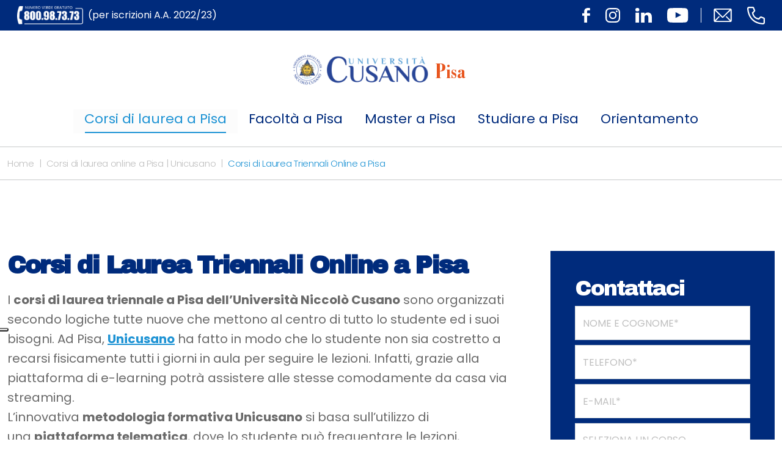

--- FILE ---
content_type: text/html; charset=UTF-8
request_url: https://pisa.unicusano.it/laurea-online/triennale/
body_size: 16654
content:
<!DOCTYPE html>
<html lang="it">
  <head>
    <meta charset="utf-8">
    <meta http-equiv="X-UA-Compatible" content="IE=edge">
    <meta name="viewport" content="width=device-width, initial-scale=1, shrink-to-fit=no">
    <link rel="shortcut icon" href="https://pisa.unicusano.it/wp-content/themes/unicusano-local/assets/img/favicon.png" type="image/x-icon">
    <meta name="google-site-verification" content="0hTEra9diILWyrOz0Md-bFh0maHLn3XaDQa0pq3hM1Y">
    <meta name="facebook-domain-verification" content="8y9rgwxrlwh07z1jarq7smgk0dur1t">
	  <!-- Google tag (gtag.js) GA4-->
<script async src="https://www.googletagmanager.com/gtag/js?id=G-5NDBR3N0H6" type="text/plain" class=" _iub_cs_activate" data-iub-purposes="4"></script>
<script>
  window.dataLayer = window.dataLayer || [];
  function gtag(){dataLayer.push(arguments);}
  gtag('js', new Date());

  gtag('config', 'G-5NDBR3N0H6');
</script>
    <!-- Global site tag (gtag.js) - Google Analytics -->
            			<script type="text/javascript" class="_iub_cs_skip">
				var _iub = _iub || {};
				_iub.csConfiguration = _iub.csConfiguration || {};
				_iub.csConfiguration.siteId = "2362305";
				_iub.csConfiguration.cookiePolicyId = "44380639";
							</script>
			<script class="_iub_cs_skip" src="https://cs.iubenda.com/autoblocking/2362305.js" fetchpriority="low"></script>
			<meta name="robots" content="index, follow, max-image-preview:large, max-snippet:-1, max-video-preview:-1">

	<!-- This site is optimized with the Yoast SEO plugin v26.7 - https://yoast.com/wordpress/plugins/seo/ -->
	<title>Laurea triennale online Pisa | Unicusano</title>
	<meta name="description" content="Scopri i corsi di laurea triennale online a Pisa organizzati da UniCusano. Scegli il percorso a te pi&ugrave; congeniale e segui le lezioni da casa.">
	<link rel="canonical" href="https://pisa.unicusano.it/laurea-online/triennale/">
	<meta property="og:locale" content="it_IT">
	<meta property="og:type" content="article">
	<meta property="og:title" content="Laurea triennale online Pisa | Unicusano">
	<meta property="og:description" content="Scopri i corsi di laurea triennale online a Pisa organizzati da UniCusano. Scegli il percorso a te pi&ugrave; congeniale e segui le lezioni da casa.">
	<meta property="og:url" content="https://pisa.unicusano.it/laurea-online/triennale/">
	<meta property="og:site_name" content="Blog ufficiale dell'Universit&agrave; Unicusano dedicato alla citt&agrave; di Pisa">
	<meta property="article:modified_time" content="2023-10-13T10:59:02+00:00">
	<meta name="twitter:card" content="summary_large_image">
	<meta name="twitter:label1" content="Tempo di lettura stimato">
	<meta name="twitter:data1" content="8 minuti">
	<script type="application/ld+json" class="yoast-schema-graph">{"@context":"https://schema.org","@graph":[{"@type":"WebPage","@id":"https://pisa.unicusano.it/laurea-online/triennale/","url":"https://pisa.unicusano.it/laurea-online/triennale/","name":"Laurea triennale online Pisa | Unicusano","isPartOf":{"@id":"https://pisa.unicusano.it/#website"},"datePublished":"2016-05-12T14:25:33+00:00","dateModified":"2023-10-13T10:59:02+00:00","description":"Scopri i corsi di laurea triennale online a Pisa organizzati da UniCusano. Scegli il percorso a te pi&#249; congeniale e segui le lezioni da casa.","breadcrumb":{"@id":"https://pisa.unicusano.it/laurea-online/triennale/#breadcrumb"},"inLanguage":"it-IT","potentialAction":[{"@type":"ReadAction","target":["https://pisa.unicusano.it/laurea-online/triennale/"]}]},{"@type":"BreadcrumbList","@id":"https://pisa.unicusano.it/laurea-online/triennale/#breadcrumb","itemListElement":[{"@type":"ListItem","position":1,"name":"Home","item":"https://pisa.unicusano.it/"},{"@type":"ListItem","position":2,"name":"Corsi di laurea online a Pisa | Unicusano","item":"https://pisa.unicusano.it/laurea-online/"},{"@type":"ListItem","position":3,"name":"Corsi di Laurea Triennali Online a Pisa"}]},{"@type":"WebSite","@id":"https://pisa.unicusano.it/#website","url":"https://pisa.unicusano.it/","name":"Blog ufficiale dell&#039;Universit&#224; Unicusano dedicato alla citt&#224; di Pisa","description":"","potentialAction":[{"@type":"SearchAction","target":{"@type":"EntryPoint","urlTemplate":"https://pisa.unicusano.it/?s={search_term_string}"},"query-input":{"@type":"PropertyValueSpecification","valueRequired":true,"valueName":"search_term_string"}}],"inLanguage":"it-IT"}]}</script>
	<!-- / Yoast SEO plugin. -->


<link rel="dns-prefetch" href="//cdn.iubenda.com">
<link rel="alternate" title="oEmbed (JSON)" type="application/json+oembed" href="https://pisa.unicusano.it/wp-json/oembed/1.0/embed?url=https%3A%2F%2Fpisa.unicusano.it%2Flaurea-online%2Ftriennale%2F">
<link rel="alternate" title="oEmbed (XML)" type="text/xml+oembed" href="https://pisa.unicusano.it/wp-json/oembed/1.0/embed?url=https%3A%2F%2Fpisa.unicusano.it%2Flaurea-online%2Ftriennale%2F&amp;format=xml">
<style id="wp-img-auto-sizes-contain-inline-css" type="text/css">
img:is([sizes=auto i],[sizes^="auto," i]){contain-intrinsic-size:3000px 1500px}
/*# sourceURL=wp-img-auto-sizes-contain-inline-css */
</style>
<style id="wp-emoji-styles-inline-css" type="text/css">

	img.wp-smiley, img.emoji {
		display: inline !important;
		border: none !important;
		box-shadow: none !important;
		height: 1em !important;
		width: 1em !important;
		margin: 0 0.07em !important;
		vertical-align: -0.1em !important;
		background: none !important;
		padding: 0 !important;
	}
/*# sourceURL=wp-emoji-styles-inline-css */
</style>
<style id="classic-theme-styles-inline-css" type="text/css">
/*! This file is auto-generated */
.wp-block-button__link{color:#fff;background-color:#32373c;border-radius:9999px;box-shadow:none;text-decoration:none;padding:calc(.667em + 2px) calc(1.333em + 2px);font-size:1.125em}.wp-block-file__button{background:#32373c;color:#fff;text-decoration:none}
/*# sourceURL=/wp-includes/css/classic-themes.min.css */
</style>
<link rel="stylesheet" id="contact-form-7-css" href="https://pisa.unicusano.it/wp-content/plugins/contact-form-7/includes/css/styles.css?ver=6.1.4" type="text/css" media="all">
<link rel="stylesheet" id="related-posts-by-taxonomy-css" href="https://pisa.unicusano.it/wp-content/plugins/related-posts-by-taxonomy/includes/assets/css/styles.css?ver=6.9" type="text/css" media="all">
<link rel="stylesheet" id="wpcf7-redirect-script-frontend-css" href="https://pisa.unicusano.it/wp-content/plugins/wpcf7-redirect/build/assets/frontend-script.css?ver=2c532d7e2be36f6af233" type="text/css" media="all">
<link rel="stylesheet" id="bootstrap_css-css" href="https://pisa.unicusano.it/wp-content/themes/unicusano-local/assets/styles/bootstrap.min.css?ver=5.1.3" type="text/css" media="all">
<link rel="stylesheet" id="mmenu-light-css-css" href="https://pisa.unicusano.it/wp-content/themes/unicusano-local/assets/styles/mmenu-light.css?ver=1.0.0" type="text/css" media="all">
<link rel="stylesheet" id="glide_core_css-css" href="https://pisa.unicusano.it/wp-content/themes/unicusano-local/assets/styles/glide.core.min.css?ver=1.0.0" type="text/css" media="all">
<link rel="stylesheet" id="glide_theme_css-css" href="https://pisa.unicusano.it/wp-content/themes/unicusano-local/assets/styles/glide.theme.min.css?ver=1.0.0" type="text/css" media="all">
<link rel="stylesheet" id="style_css-css" href="https://pisa.unicusano.it/wp-content/themes/unicusano-local/assets/styles/style.css" type="text/css" media="all">
<link rel="stylesheet" id="personal_css-css" href="https://pisa.unicusano.it/wp-content/themes/unicusano-local/assets/styles/personal.css" type="text/css" media="all">

<script type="text/javascript" class=" _iub_cs_skip" id="iubenda-head-inline-scripts-0">
/* <![CDATA[ */

var _iub = _iub || [];
_iub.csConfiguration = {"askConsentAtCookiePolicyUpdate":true,"cookiePolicyInOtherWindow":true,"floatingPreferencesButtonDisplay":"anchored-center-left","perPurposeConsent":true,"siteId":2362305,"cookiePolicyId":44380639,"lang":"it", "banner":{ "acceptButtonDisplay":true,"backgroundOverlay":true,"closeButtonRejects":true,"customizeButtonDisplay":true,"explicitWithdrawal":true,"fontSizeBody":"12px","fontSizeCloseButton":"12px","listPurposes":true,"logo":"https://roma.unicusano.it/wp-content/uploads/2022/04/logo-unicusano_negativo.png","position":"bottom","rejectButtonDisplay":true }};

//# sourceURL=iubenda-head-inline-scripts-0
/* ]]> */
</script>
<script type="text/javascript" charset="UTF-8" async="" class=" _iub_cs_skip" src="//cdn.iubenda.com/cs/iubenda_cs.js?ver=3.12.5" id="iubenda-head-scripts-1-js"></script>
<script type="text/javascript" src="https://pisa.unicusano.it/wp-includes/js/jquery/jquery.min.js?ver=3.7.1" id="jquery-core-js"></script>
<script type="text/javascript" src="https://pisa.unicusano.it/wp-includes/js/jquery/jquery-migrate.min.js?ver=3.4.1" id="jquery-migrate-js"></script>
<link rel="https://api.w.org/" href="https://pisa.unicusano.it/wp-json/">
<link rel="alternate" title="JSON" type="application/json" href="https://pisa.unicusano.it/wp-json/wp/v2/pages/91">
<link rel="EditURI" type="application/rsd+xml" title="RSD" href="https://pisa.unicusano.it/xmlrpc.php?rsd">
<meta name="generator" content="WordPress 6.9">
<link rel="shortlink" href="https://pisa.unicusano.it/?p=91">
<script>
  console.log('wp_is_mobile, controlloMobile, CloudFront Mobile Test');
  console.log('');
  console.log('');
  console.log('');

  var isMobile = "no";
</script>

      <link rel="preconnect" href="https://fonts.gstatic.com/" crossorigin>
<link rel="preload" href="https://pisa.unicusano.it/wp-content/themes/unicusano-local/assets/styles/all.min.css" as="style" onload="this.onload=null;this.rel='stylesheet'"> <noscript><link rel="stylesheet" href="https://pisa.unicusano.it/wp-content/themes/unicusano-local/assets/styles/all.min.css"></noscript>

  <style id="global-styles-inline-css" type="text/css">
:root{--wp--preset--aspect-ratio--square: 1;--wp--preset--aspect-ratio--4-3: 4/3;--wp--preset--aspect-ratio--3-4: 3/4;--wp--preset--aspect-ratio--3-2: 3/2;--wp--preset--aspect-ratio--2-3: 2/3;--wp--preset--aspect-ratio--16-9: 16/9;--wp--preset--aspect-ratio--9-16: 9/16;--wp--preset--color--black: #000000;--wp--preset--color--cyan-bluish-gray: #abb8c3;--wp--preset--color--white: #ffffff;--wp--preset--color--pale-pink: #f78da7;--wp--preset--color--vivid-red: #cf2e2e;--wp--preset--color--luminous-vivid-orange: #ff6900;--wp--preset--color--luminous-vivid-amber: #fcb900;--wp--preset--color--light-green-cyan: #7bdcb5;--wp--preset--color--vivid-green-cyan: #00d084;--wp--preset--color--pale-cyan-blue: #8ed1fc;--wp--preset--color--vivid-cyan-blue: #0693e3;--wp--preset--color--vivid-purple: #9b51e0;--wp--preset--gradient--vivid-cyan-blue-to-vivid-purple: linear-gradient(135deg,rgb(6,147,227) 0%,rgb(155,81,224) 100%);--wp--preset--gradient--light-green-cyan-to-vivid-green-cyan: linear-gradient(135deg,rgb(122,220,180) 0%,rgb(0,208,130) 100%);--wp--preset--gradient--luminous-vivid-amber-to-luminous-vivid-orange: linear-gradient(135deg,rgb(252,185,0) 0%,rgb(255,105,0) 100%);--wp--preset--gradient--luminous-vivid-orange-to-vivid-red: linear-gradient(135deg,rgb(255,105,0) 0%,rgb(207,46,46) 100%);--wp--preset--gradient--very-light-gray-to-cyan-bluish-gray: linear-gradient(135deg,rgb(238,238,238) 0%,rgb(169,184,195) 100%);--wp--preset--gradient--cool-to-warm-spectrum: linear-gradient(135deg,rgb(74,234,220) 0%,rgb(151,120,209) 20%,rgb(207,42,186) 40%,rgb(238,44,130) 60%,rgb(251,105,98) 80%,rgb(254,248,76) 100%);--wp--preset--gradient--blush-light-purple: linear-gradient(135deg,rgb(255,206,236) 0%,rgb(152,150,240) 100%);--wp--preset--gradient--blush-bordeaux: linear-gradient(135deg,rgb(254,205,165) 0%,rgb(254,45,45) 50%,rgb(107,0,62) 100%);--wp--preset--gradient--luminous-dusk: linear-gradient(135deg,rgb(255,203,112) 0%,rgb(199,81,192) 50%,rgb(65,88,208) 100%);--wp--preset--gradient--pale-ocean: linear-gradient(135deg,rgb(255,245,203) 0%,rgb(182,227,212) 50%,rgb(51,167,181) 100%);--wp--preset--gradient--electric-grass: linear-gradient(135deg,rgb(202,248,128) 0%,rgb(113,206,126) 100%);--wp--preset--gradient--midnight: linear-gradient(135deg,rgb(2,3,129) 0%,rgb(40,116,252) 100%);--wp--preset--font-size--small: 13px;--wp--preset--font-size--medium: 20px;--wp--preset--font-size--large: 36px;--wp--preset--font-size--x-large: 42px;--wp--preset--spacing--20: 0.44rem;--wp--preset--spacing--30: 0.67rem;--wp--preset--spacing--40: 1rem;--wp--preset--spacing--50: 1.5rem;--wp--preset--spacing--60: 2.25rem;--wp--preset--spacing--70: 3.38rem;--wp--preset--spacing--80: 5.06rem;--wp--preset--shadow--natural: 6px 6px 9px rgba(0, 0, 0, 0.2);--wp--preset--shadow--deep: 12px 12px 50px rgba(0, 0, 0, 0.4);--wp--preset--shadow--sharp: 6px 6px 0px rgba(0, 0, 0, 0.2);--wp--preset--shadow--outlined: 6px 6px 0px -3px rgb(255, 255, 255), 6px 6px rgb(0, 0, 0);--wp--preset--shadow--crisp: 6px 6px 0px rgb(0, 0, 0);}:where(.is-layout-flex){gap: 0.5em;}:where(.is-layout-grid){gap: 0.5em;}body .is-layout-flex{display: flex;}.is-layout-flex{flex-wrap: wrap;align-items: center;}.is-layout-flex > :is(*, div){margin: 0;}body .is-layout-grid{display: grid;}.is-layout-grid > :is(*, div){margin: 0;}:where(.wp-block-columns.is-layout-flex){gap: 2em;}:where(.wp-block-columns.is-layout-grid){gap: 2em;}:where(.wp-block-post-template.is-layout-flex){gap: 1.25em;}:where(.wp-block-post-template.is-layout-grid){gap: 1.25em;}.has-black-color{color: var(--wp--preset--color--black) !important;}.has-cyan-bluish-gray-color{color: var(--wp--preset--color--cyan-bluish-gray) !important;}.has-white-color{color: var(--wp--preset--color--white) !important;}.has-pale-pink-color{color: var(--wp--preset--color--pale-pink) !important;}.has-vivid-red-color{color: var(--wp--preset--color--vivid-red) !important;}.has-luminous-vivid-orange-color{color: var(--wp--preset--color--luminous-vivid-orange) !important;}.has-luminous-vivid-amber-color{color: var(--wp--preset--color--luminous-vivid-amber) !important;}.has-light-green-cyan-color{color: var(--wp--preset--color--light-green-cyan) !important;}.has-vivid-green-cyan-color{color: var(--wp--preset--color--vivid-green-cyan) !important;}.has-pale-cyan-blue-color{color: var(--wp--preset--color--pale-cyan-blue) !important;}.has-vivid-cyan-blue-color{color: var(--wp--preset--color--vivid-cyan-blue) !important;}.has-vivid-purple-color{color: var(--wp--preset--color--vivid-purple) !important;}.has-black-background-color{background-color: var(--wp--preset--color--black) !important;}.has-cyan-bluish-gray-background-color{background-color: var(--wp--preset--color--cyan-bluish-gray) !important;}.has-white-background-color{background-color: var(--wp--preset--color--white) !important;}.has-pale-pink-background-color{background-color: var(--wp--preset--color--pale-pink) !important;}.has-vivid-red-background-color{background-color: var(--wp--preset--color--vivid-red) !important;}.has-luminous-vivid-orange-background-color{background-color: var(--wp--preset--color--luminous-vivid-orange) !important;}.has-luminous-vivid-amber-background-color{background-color: var(--wp--preset--color--luminous-vivid-amber) !important;}.has-light-green-cyan-background-color{background-color: var(--wp--preset--color--light-green-cyan) !important;}.has-vivid-green-cyan-background-color{background-color: var(--wp--preset--color--vivid-green-cyan) !important;}.has-pale-cyan-blue-background-color{background-color: var(--wp--preset--color--pale-cyan-blue) !important;}.has-vivid-cyan-blue-background-color{background-color: var(--wp--preset--color--vivid-cyan-blue) !important;}.has-vivid-purple-background-color{background-color: var(--wp--preset--color--vivid-purple) !important;}.has-black-border-color{border-color: var(--wp--preset--color--black) !important;}.has-cyan-bluish-gray-border-color{border-color: var(--wp--preset--color--cyan-bluish-gray) !important;}.has-white-border-color{border-color: var(--wp--preset--color--white) !important;}.has-pale-pink-border-color{border-color: var(--wp--preset--color--pale-pink) !important;}.has-vivid-red-border-color{border-color: var(--wp--preset--color--vivid-red) !important;}.has-luminous-vivid-orange-border-color{border-color: var(--wp--preset--color--luminous-vivid-orange) !important;}.has-luminous-vivid-amber-border-color{border-color: var(--wp--preset--color--luminous-vivid-amber) !important;}.has-light-green-cyan-border-color{border-color: var(--wp--preset--color--light-green-cyan) !important;}.has-vivid-green-cyan-border-color{border-color: var(--wp--preset--color--vivid-green-cyan) !important;}.has-pale-cyan-blue-border-color{border-color: var(--wp--preset--color--pale-cyan-blue) !important;}.has-vivid-cyan-blue-border-color{border-color: var(--wp--preset--color--vivid-cyan-blue) !important;}.has-vivid-purple-border-color{border-color: var(--wp--preset--color--vivid-purple) !important;}.has-vivid-cyan-blue-to-vivid-purple-gradient-background{background: var(--wp--preset--gradient--vivid-cyan-blue-to-vivid-purple) !important;}.has-light-green-cyan-to-vivid-green-cyan-gradient-background{background: var(--wp--preset--gradient--light-green-cyan-to-vivid-green-cyan) !important;}.has-luminous-vivid-amber-to-luminous-vivid-orange-gradient-background{background: var(--wp--preset--gradient--luminous-vivid-amber-to-luminous-vivid-orange) !important;}.has-luminous-vivid-orange-to-vivid-red-gradient-background{background: var(--wp--preset--gradient--luminous-vivid-orange-to-vivid-red) !important;}.has-very-light-gray-to-cyan-bluish-gray-gradient-background{background: var(--wp--preset--gradient--very-light-gray-to-cyan-bluish-gray) !important;}.has-cool-to-warm-spectrum-gradient-background{background: var(--wp--preset--gradient--cool-to-warm-spectrum) !important;}.has-blush-light-purple-gradient-background{background: var(--wp--preset--gradient--blush-light-purple) !important;}.has-blush-bordeaux-gradient-background{background: var(--wp--preset--gradient--blush-bordeaux) !important;}.has-luminous-dusk-gradient-background{background: var(--wp--preset--gradient--luminous-dusk) !important;}.has-pale-ocean-gradient-background{background: var(--wp--preset--gradient--pale-ocean) !important;}.has-electric-grass-gradient-background{background: var(--wp--preset--gradient--electric-grass) !important;}.has-midnight-gradient-background{background: var(--wp--preset--gradient--midnight) !important;}.has-small-font-size{font-size: var(--wp--preset--font-size--small) !important;}.has-medium-font-size{font-size: var(--wp--preset--font-size--medium) !important;}.has-large-font-size{font-size: var(--wp--preset--font-size--large) !important;}.has-x-large-font-size{font-size: var(--wp--preset--font-size--x-large) !important;}
/*# sourceURL=global-styles-inline-css */
</style>
</head>
    <body class="unicusano page" id="page-91">
    <!-- Modal-->
    <div class="modal fade" id="modalSearch">
          <div class="modal-dialog modal-fullscreen modal-search">
            <div class="modal-content">
              <div class="modal-header">
                <button class="btn-close" type="button" data-bs-dismiss="modal" aria-label="Close"><i class="fa-solid fa-xmark cl-bright"></i></button>
              </div>
              <div class="modal-body">
                <div class="container h-100">
                  <div class="row h-100 align-items-center">
                    <div class="col-md-12">
                      <form method="get" action="https://pisa.unicusano.it/">
                      <input name="s" class="form-control form-search" type="text" placeholder="Cerca">
                      </form>
                    </div>
                  </div>
                </div>
              </div>
            </div>
          </div>
        </div>
         
        <!-- Header Index-->
        <header class="header" id="header">   
              <div class="header--topbar"> 
                <div class="header--topbar__container container">
<span class="header--topbar__title"><a href="tel:800987373"><img height="30" width="108" style="max-height:30px;margin-right:8px;" alt="numero verde unicusano" src="https://pisa.unicusano.it/wp-content/themes/unicusano-local/assets/img/numero-verde.png">(per iscrizioni A.A. 2022/23) </a></span>
                  <div class="header--topbar__links">
                                      <div class="header--topbar__social d-none d-md-flex">
<a class="header--topbar__btn" href="https://www.facebook.com/UniversitaNiccoloCusano/"><img src="https://pisa.unicusano.it/wp-content/themes/unicusano-local/assets/img/icn-facebook.svg" alt="icon"></a><a class="header--topbar__btn" href="https://www.instagram.com/unicusano"><img src="https://pisa.unicusano.it/wp-content/themes/unicusano-local/assets/img/icn-instagram.svg" alt="icon"></a><a class="header--topbar__btn" href="https://www.linkedin.com/school/2539786"><img src="https://pisa.unicusano.it/wp-content/themes/unicusano-local/assets/img/icn-linkedin.svg" alt="icon"></a><a class="header--topbar__btn" href="https://www.youtube.com/c/Niccol%C3%B2CusanoUniversit%C3%A0"><img src="https://pisa.unicusano.it/wp-content/themes/unicusano-local/assets/img/icn-youtube.svg" alt="icon"></a>
</div>
                                      <div class="header--topbar__contacts">
                      <a style="margin-left:0!important" class="header--topbar__btn" href="mailto:informazioni@unicusano.it"><img width="30" height="22" src="https://pisa.unicusano.it/wp-content/themes/unicusano-local/assets/img/icn-email-line.svg" alt="icon"></a><a class="header--topbar__btn" href="tel:800987373"><img width="29" height="29" src="https://pisa.unicusano.it/wp-content/themes/unicusano-local/assets/img/icn-phone-line.svg" alt="icon"></a>
                    </div>
                  </div>
                </div>
              </div>
              <!-- Navbar-->
                          <nav class="navbar navbar-expand navbar-light navbar--local">
    <div class="container flex-xl-column">

        <a class="navbar-brand" href="https://pisa.unicusano.it">
            <figure>
                <img src="https://pisa.unicusano.it/wp-content/uploads/2023/02/logo_unicusano.png" alt="logo">
                <span>Pisa</span>
            </figure>
        </a>


        <div class="navbar-mobile">
            <a class="mmenu__open navbar__hamburger" href="#navigation"><b></b><b></b><b></b></a>
</div>
        <!--button.navbar-toggler(type='button' data-bs-toggle='collapse' data-bs-target='#navbarNavDropdown' aria-controls='navbarNavDropdown' aria-expanded='false' aria-label='Toggle navigation')span.navbar-toggler-icon
        -->
        <!--.collapse.navbar-collapse#navbarNavDropdown-->
        <ul id="menu-header-menu" class="navbar-nav">
<li class="nav-item dropdown">
<a href="https://pisa.unicusano.it/laurea-online/" class="menu-item menu-item-type-post_type menu-item-object-page current-page-ancestor current-menu-ancestor current-menu-parent current-page-parent current_page_parent current_page_ancestor menu-item-has-children current-menu-ancestor nav-link">Corsi di laurea a Pisa</a><span class="nav-link dropdown-toggle" data-bs-toggle="dropdown" style="float: none;position:relative;display:block;padding-top: 15px;"></span>
<ul class="sub-menu dropdown-menu">
<li><a href="https://pisa.unicusano.it/laurea-online/triennale/" class="menu-item menu-item-type-post_type menu-item-object-page current-menu-item page_item page-item-91 current_page_item current-menu-item current-menu-item dropdown-item">Corsi di laurea triennale</a></li>
<li><a href="https://pisa.unicusano.it/laurea-online/magistrali/" class="menu-item menu-item-type-post_type menu-item-object-page dropdown-item">Corsi di laurea magistrale</a></li>
</ul>
</li>
<li class="nav-item dropdown">
<a href="https://pisa.unicusano.it/facolta/" class="menu-item menu-item-type-post_type menu-item-object-page menu-item-has-children nav-link">Facolt&agrave; a Pisa</a><span class="nav-link dropdown-toggle" data-bs-toggle="dropdown" style="float: none;position:relative;display:block;padding-top: 15px;"></span>
<ul class="sub-menu dropdown-menu">
<li class="nav-item dropdown">
<a href="https://pisa.unicusano.it/facolta/ingegneria/" class="menu-item menu-item-type-post_type menu-item-object-page menu-item-has-children dropdown-item">Facolt&agrave; di Ingegneria a Pisa</a><span class="nav-link dropdown-toggle" data-bs-toggle="dropdown" style="float: none;position:relative;display:block;padding-top: 15px;"></span>
	<ul class="sub-menu dropdown-menu">
<li><a href="https://pisa.unicusano.it/facolta/ingegneria/elettronica/" class="menu-item menu-item-type-post_type menu-item-object-page dropdown-item">Triennale Ingegneria elettronica</a></li>
<li><a href="https://pisa.unicusano.it/facolta/ingegneria/agroindustriale/" class="menu-item menu-item-type-post_type menu-item-object-page dropdown-item">Triennale Ingegneria agroindustriale</a></li>
<li><a href="https://pisa.unicusano.it/facolta/ingegneria/civile/" class="menu-item menu-item-type-post_type menu-item-object-page dropdown-item">Triennale Ingegneria civile</a></li>
<li><a href="https://pisa.unicusano.it/facolta/ingegneria/gestionale/" class="menu-item menu-item-type-post_type menu-item-object-page dropdown-item">Triennale Ingegneria gestionale</a></li>
<li><a href="https://pisa.unicusano.it/facolta/ingegneria/meccanica/" class="menu-item menu-item-type-post_type menu-item-object-page dropdown-item">Triennale Ingegneria meccanica</a></li>
<li><a href="https://pisa.unicusano.it/facolta/ingegneria/laurea-magistrale-ingegneria-meccanica/" class="menu-item menu-item-type-post_type menu-item-object-page dropdown-item">Magistrale Ingegneria meccanica</a></li>
<li><a href="https://pisa.unicusano.it/facolta/ingegneria/laurea-magistrale-ingegneria-civile/" class="menu-item menu-item-type-post_type menu-item-object-page dropdown-item">Magistrale Ingegneria civile</a></li>
<li><a href="https://pisa.unicusano.it/facolta/ingegneria/laurea-magistrale-ingegneria-elettronica/" class="menu-item menu-item-type-post_type menu-item-object-page dropdown-item">Magistrale Ingegneria elettronica</a></li>
	</ul>
</li>
<li class="nav-item dropdown">
<a href="https://pisa.unicusano.it/facolta/giurisprudenza/" class="menu-item menu-item-type-post_type menu-item-object-page menu-item-has-children dropdown-item">Facolt&agrave; di Giurisprudenza a Pisa</a><span class="nav-link dropdown-toggle" data-bs-toggle="dropdown" style="float: none;position:relative;display:block;padding-top: 15px;"></span>
	<ul class="sub-menu dropdown-menu">
<li><a href="https://pisa.unicusano.it/facolta/giurisprudenza/corso-laurea-giurisprudenza/" class="menu-item menu-item-type-post_type menu-item-object-page dropdown-item">Corso di laurea in giurisprudenza</a></li>
	</ul>
</li>
<li class="nav-item dropdown">
<a href="https://pisa.unicusano.it/facolta/economia/" class="menu-item menu-item-type-post_type menu-item-object-page menu-item-has-children dropdown-item">Facolt&agrave; di Economia a Pisa</a><span class="nav-link dropdown-toggle" data-bs-toggle="dropdown" style="float: none;position:relative;display:block;padding-top: 15px;"></span>
	<ul class="sub-menu dropdown-menu">
<li><a href="https://pisa.unicusano.it/facolta/economia/laurea-economia-aziendale/" class="menu-item menu-item-type-post_type menu-item-object-page dropdown-item">Triennale Economia Aziendale</a></li>
<li><a href="https://pisa.unicusano.it/facolta/economia/laurea-magistrale-scienze-economiche/" class="menu-item menu-item-type-post_type menu-item-object-page dropdown-item">Magistrale Scienze Economiche</a></li>
	</ul>
</li>
<li class="nav-item dropdown">
<a href="https://pisa.unicusano.it/facolta/psicologia/" class="menu-item menu-item-type-post_type menu-item-object-page menu-item-has-children dropdown-item">Facolt&agrave; di Psicologia a Pisa</a><span class="nav-link dropdown-toggle" data-bs-toggle="dropdown" style="float: none;position:relative;display:block;padding-top: 15px;"></span>
	<ul class="sub-menu dropdown-menu">
<li><a href="https://pisa.unicusano.it/facolta/psicologia/laurea-scienze-e-tecniche-psicologiche/" class="menu-item menu-item-type-post_type menu-item-object-page dropdown-item">Triennale in Scienze e Tecniche psicologiche</a></li>
<li><a href="https://pisa.unicusano.it/facolta/psicologia/laurea-magistrale/" class="menu-item menu-item-type-post_type menu-item-object-page dropdown-item">Magistrale in Psicologia</a></li>
	</ul>
</li>
<li class="nav-item dropdown">
<a href="https://pisa.unicusano.it/facolta/scienze-politiche/" class="menu-item menu-item-type-post_type menu-item-object-page menu-item-has-children dropdown-item">Facolt&agrave; di Scienze politiche a Pisa</a><span class="nav-link dropdown-toggle" data-bs-toggle="dropdown" style="float: none;position:relative;display:block;padding-top: 15px;"></span>
	<ul class="sub-menu dropdown-menu">
<li><a href="https://pisa.unicusano.it/facolta/scienze-politiche/laurea-triennale/" class="menu-item menu-item-type-post_type menu-item-object-page dropdown-item">Triennale in Scienze Politiche</a></li>
<li><a href="https://pisa.unicusano.it/facolta/scienze-politiche/laurea-magistrale/" class="menu-item menu-item-type-post_type menu-item-object-page dropdown-item">Magistrale in Scienze Politiche</a></li>
	</ul>
</li>
<li><a href="https://pisa.unicusano.it/facolta/scienze-educazione-laurea-scienze-formazione/" class="menu-item menu-item-type-post_type menu-item-object-page dropdown-item">Facolt&agrave; di Scienze della formazione a Pisa</a></li>
</ul>
</li>
<li class="nav-item dropdown">
<a href="https://pisa.unicusano.it/master-universitari/" class="menu-item menu-item-type-post_type menu-item-object-page menu-item-has-children nav-link">Master a Pisa</a><span class="nav-link dropdown-toggle" data-bs-toggle="dropdown" style="float: none;position:relative;display:block;padding-top: 15px;"></span>
<ul class="sub-menu dropdown-menu">
<li><a href="https://pisa.unicusano.it/master-universitari/economia/" class="menu-item menu-item-type-post_type menu-item-object-page dropdown-item">Master in economia e finanza Pisa</a></li>
<li><a href="https://pisa.unicusano.it/master-marketing/" class="menu-item menu-item-type-post_type menu-item-object-page dropdown-item">Master in marketing Pisa</a></li>
<li><a href="https://pisa.unicusano.it/master-universitari/ingegneria/" class="menu-item menu-item-type-post_type menu-item-object-page dropdown-item">Master in ingegneria Pisa</a></li>
<li><a href="https://pisa.unicusano.it/master-universitari/psicologia/" class="menu-item menu-item-type-post_type menu-item-object-page dropdown-item">Master in psicologia Pisa</a></li>
<li><a href="https://pisa.unicusano.it/giurisprudenza/" class="menu-item menu-item-type-post_type menu-item-object-page dropdown-item">Master in giurisprudenza Pisa</a></li>
<li><a href="https://pisa.unicusano.it/forze-dell-ordine/" class="menu-item menu-item-type-post_type menu-item-object-page dropdown-item">Master in forze dell&rsquo;ordine Pisa</a></li>
</ul>
</li>
<li class="nav-item"><a href="https://pisa.unicusano.it/studiare-a-pisa/" class="menu-item menu-item-type-taxonomy menu-item-object-category nav-link">Studiare a Pisa</a></li>
<li class="nav-item"><a href="https://pisa.unicusano.it/orientamento/" class="menu-item menu-item-type-post_type menu-item-object-page nav-link">Orientamento</a></li>
</ul>    </div>
</nav>

              <div class="login d-none">
                <div class="login__ctrl">
                  <button class="btn btn-link btn-close-modal" type="button"><img class="login__ctrl-icn" src="https://pisa.unicusano.it/wp-content/themes/unicusano-local/assets/img/icn-close-modal.svg" alt="close modal"></button>
                </div>
                                
<div class="wpcf7 no-js" id="wpcf7-f6-o1" lang="it-IT" dir="ltr" data-wpcf7-id="6">
<div class="screen-reader-response">
<p role="status" aria-live="polite" aria-atomic="true"></p> <ul></ul>
</div>
<form action="/laurea-online/triennale/#wpcf7-f6-o1" method="post" class="wpcf7-form init wpcf7-acceptance-as-validation" aria-label="Modulo di contatto" novalidate="novalidate" data-status="init">
<fieldset class="hidden-fields-container">
<input type="hidden" name="_wpcf7" value="6"><input type="hidden" name="_wpcf7_version" value="6.1.4"><input type="hidden" name="_wpcf7_locale" value="it_IT"><input type="hidden" name="_wpcf7_unit_tag" value="wpcf7-f6-o1"><input type="hidden" name="_wpcf7_container_post" value="0"><input type="hidden" name="_wpcf7_posted_data_hash" value=""><input type="hidden" name="_wpcf7dtx_version" value="5.0.4"><input type="hidden" name="_wpcf7_recaptcha_response" value="">
</fieldset>
<div class="mb-2">
	<p><span class="wpcf7-form-control-wrap" data-name="nome"><input size="40" maxlength="400" class="wpcf7-form-control wpcf7-text wpcf7-validates-as-required form-control" aria-required="true" aria-invalid="false" placeholder="nome e cognome*" value="" type="text" name="nome"></span>
	</p>
</div>
<div class="mb-2">
	<p><span class="wpcf7-form-control-wrap" data-name="telefono"><input size="40" maxlength="400" class="wpcf7-form-control wpcf7-text wpcf7-validates-as-required form-control" aria-required="true" aria-invalid="false" placeholder="telefono*" value="" type="text" name="telefono"></span>
	</p>
</div>
<div class="mb-2">
	<p><span class="wpcf7-form-control-wrap" data-name="email"><input size="40" maxlength="400" class="wpcf7-form-control wpcf7-email wpcf7-validates-as-required wpcf7-text wpcf7-validates-as-email form-control" aria-required="true" aria-invalid="false" placeholder="e-mail*" value="" type="email" name="email"></span>
	</p>
</div>
<div class="mb-2">
	<p><span class="wpcf7-form-control-wrap" data-name="corsodilaurea"><select class="wpcf7-form-control wpcf7-select wpcf7-validates-as-required form-control" aria-required="true" aria-invalid="false" name="corsodilaurea"><option value="">SELEZIONA UN CORSO</option>
<option value="Economia Aziendale e Management (Laurea Triennale L-18)">Economia Aziendale e Management (Laurea Triennale L-18)</option>
<option value="Scienze Economiche (Laurea Magistrale LM-56)">Scienze Economiche (Laurea Magistrale LM-56)</option>
<option value="Giurisprudenza (LMG/01)">Giurisprudenza (LMG/01)</option>
<option value="Scienze Politiche e relazioni internazionali (Laurea Triennale L-36)">Scienze Politiche e relazioni internazionali (Laurea Triennale L-36)</option>
<option value="Relazioni Internazionali (Laurea Magistrale LM-52)">Relazioni Internazionali (Laurea Magistrale LM-52)</option>
<option value="Scienze dell'Educazione e della Formazione - Educatore Servizi per l&rsquo;infanzia (Laurea Triennale L-19)">Scienze dell'Educazione e della Formazione - Educatore Servizi per l&rsquo;infanzia (Laurea Triennale L-19)</option>
<option value="Scienze dell'Educazione e della Formazione - Educatore Psico-Educativo e Sociale (Laurea Triennale L-19)">Scienze dell'Educazione e della Formazione - Educatore Psico-Educativo e Sociale (Laurea Triennale L-19)</option>
<option value="Scienze Pedagogiche - esperto e coordinatore dei Servizi educativi territoriali (Laurea Magistrale LM-85)">Scienze Pedagogiche - esperto e coordinatore dei Servizi educativi territoriali (Laurea Magistrale LM-85)</option>
<option value="Scienze Pedagogiche - eperto e coordinatore dei Servizi educativi per infanzia (Laurea Magistrale LM-85)">Scienze Pedagogiche - eperto e coordinatore dei Servizi educativi per infanzia (Laurea Magistrale LM-85)</option>
<option value="Ingegneria Civile - strutture (Laurea Triennale L-7)">Ingegneria Civile - strutture (Laurea Triennale L-7)</option>
<option value="Ingegneria Civile - edilizia (Laurea Triennale L-7)">Ingegneria Civile - edilizia (Laurea Triennale L-7)</option>
<option value="Ingegneria Civile - ambiente e sostenibilit&agrave; (Laurea Triennale L-7)">Ingegneria Civile - ambiente e sostenibilit&agrave; (Laurea Triennale L-7)</option>
<option value="Ingegneria Civile (Laurea Magistrale LM-23)">Ingegneria Civile (Laurea Magistrale LM-23)</option>
<option value="Ingegneria Ind. Biomedica (Laurea Triennale L-9)">Ingegneria Ind. Biomedica (Laurea Triennale L-9)</option>
<option value="Ingegneria Ind. Gestionale (Laurea Triennale L-9)">Ingegneria Ind. Gestionale (Laurea Triennale L-9)</option>
<option value="Ingegneria Ind. Agroindustriale (Laurea Triennale L-9)">Ingegneria Ind. Agroindustriale (Laurea Triennale L-9)</option>
<option value="Ingegneria Ind. Meccanica (Laurea Triennale L-9)">Ingegneria Ind. Meccanica (Laurea Triennale L-9)</option>
<option value="Ingegneria Ind. Elettronica (Laurea Triennale L-9)">Ingegneria Ind. Elettronica (Laurea Triennale L-9)</option>
<option value="Ingegneria Meccanica - progettazione (Laurea Magistrale LM-33)">Ingegneria Meccanica - progettazione (Laurea Magistrale LM-33)</option>
<option value="Ingegneria Meccanica - produzione e gestione (Laurea Magistrale LM-33)">Ingegneria Meccanica - produzione e gestione (Laurea Magistrale LM-33)</option>
<option value="Ingegneria Meccanica - automotive (Laurea Magistrale LM-33)">Ingegneria Meccanica - automotive (Laurea Magistrale LM-33)</option>
<option value="Ingegneria Elettronica (Laurea Magistrale LM-29)">Ingegneria Elettronica (Laurea Magistrale LM-29)</option>
<option value="Ingegneria Gestionale (Laurea Magistrale LM-31)">Ingegneria Gestionale (Laurea Magistrale LM-31)</option>
<option value="Ingegneria Informatica (Laurea Triennale L-8)">Ingegneria Informatica (Laurea Triennale L-8)</option>
<option value="Ingegneria Informatica - elettronica e telecomunicazioni (Laurea Triennale L-8)">Ingegneria Informatica - elettronica e telecomunicazioni (Laurea Triennale L-8)</option>
<option value="Ingegneria Informatica (Laurea Magistrale LM-32)">Ingegneria Informatica (Laurea Magistrale LM-32)</option>
<option value="Scienze e Tecniche Psicologiche (Laurea Triennale L-24)">Scienze e Tecniche Psicologiche (Laurea Triennale L-24)</option>
<option value="Psicologia clinica e della riabilitazione (Laurea Magistrale LM-51)">Psicologia clinica e della riabilitazione (Laurea Magistrale LM-51)</option>
<option value="Psicologia del lavoro e delle organizzazioni (Laurea Magistrale LM-51)">Psicologia del lavoro e delle organizzazioni (Laurea Magistrale LM-51)</option>
<option value="Psicologia dello sviluppo tipico e atipico (Laurea Magistrale LM-51)">Psicologia dello sviluppo tipico e atipico (Laurea Magistrale LM-51)</option>
<option value="Sociologia (Laurea Triennale L-40)">Sociologia (Laurea Triennale L-40)</option>
<option value="Sociologia (Laurea Magistrale LM-88)">Sociologia (Laurea Magistrale LM-88)</option>
<option value="Scienze della Comunicazione - industria dei giochi e gamification (Laurea Triennale L-20)">Scienze della Comunicazione - industria dei giochi e gamification (Laurea Triennale L-20)</option>
<option value="Scienze della Comunicazione - imprese e istituzioni (Laurea Triennale L-20)">Scienze della Comunicazione - imprese e istituzioni (Laurea Triennale L-20)</option>
<option value="Comunicazione Digitale - games industry management and creative direction (Laurea Magistrale LM-19)">Comunicazione Digitale - games industry management and creative direction (Laurea Magistrale LM-19)</option>
<option value="Comunicazione Digitale - cultural and social media (Laurea Magistrale LM-19)">Comunicazione Digitale - cultural and social media (Laurea Magistrale LM-19)</option>
<option value="Lettere (Laurea Triennale L-10)">Lettere (Laurea Triennale L-10)</option>
<option value="Lettere (Laurea Magistrale LM-14)">Lettere (Laurea Magistrale LM-14)</option>
<option value="Filosofia (Laurea Triennale L-05)">Filosofia (Laurea Triennale L-05)</option>
<option value="Filosofia (Laurea Magistrale LM-78)">Filosofia (Laurea Magistrale LM-78)</option>
<option value="Scienze Motorie (Laurea Triennale L-22)">Scienze Motorie (Laurea Triennale L-22)</option>
<option value="Scienza e Tecnica dello Sport (Laurea Magistrale LM-68)">Scienza e Tecnica dello Sport (Laurea Magistrale LM-68)</option></select></span>
	</p>
</div>
<div class="mb-2">
	<p><span class="wpcf7-form-control-wrap" data-name="messaggio"><textarea cols="40" rows="10" maxlength="2000" class="wpcf7-form-control wpcf7-textarea form-control" aria-invalid="false" placeholder="il tuo messaggio" name="messaggio"></textarea></span>
	</p>
</div>
<div class="mb-2">
	<div class="form-input tx-14">
		<p><span class="wpcf7-form-control-wrap" data-name="acceptance-885"><span class="wpcf7-form-control wpcf7-acceptance"><span class="wpcf7-list-item"><label><input type="checkbox" name="acceptance-885" value="1" class="cl-bright" aria-invalid="false"><span class="wpcf7-list-item-label">Accetto l'Informativa sulla Privacy Obbligatoria</span></label></span></span></span>
		</p>
	</div>
</div>
<div class="mb-2">
	<div class="form-input">
		<p><a href="https://www.unicusano.it/wp-content/uploads/Documenti/privacy/privacy_unicusano.pdf" target="_blank">Leggi la privacy obbligatoria</a>
		</p>
	</div>
</div>
<div class="mb-4">
	<p class="cl-bright tx-14 mb-4">Si autorizza il trattamento dei dati inseriti PER LE FINALIT&Agrave; INDICATE AL PUNTO 4 DELL'INFORMATIVA sopra indicata, ai sensi del REGOLAMENTO UE 2016/679 E del decreto legislativo 196/2003
	</p>
	<div class="form-input">
		<p><label class="radio-control"><br>
<input class="radio-control__input" type="radio" value="1" name="trattamento"><span class="radio-control__dot"></span><br>
</label><br>
<label class="form-check-label cl-bright tx-14">Si</label><br>
<label class="radio-control" style="margin-left:10px;"><br>
<input class="radio-control__input" type="radio" value="2" name="trattamento"><span class="radio-control__dot"></span><br>
</label><br>
<label class="form-check-label cl-bright tx-14">No</label>
		</p>
	</div>
	<p><span class="wpcf7-form-control-wrap" data-name="acceptance-692"><span class="wpcf7-form-control wpcf7-acceptance optional"><span class="wpcf7-list-item"><input type="checkbox" name="acceptance-692" value="1" class="hideCheckbox" aria-invalid="false"></span></span></span>
	</p>
</div>
<span class="wpcf7-form-control-wrap url" data-name="url"><input type="hidden" name="url" class="wpcf7-form-control wpcf7-hidden wpcf7dtx wpcf7dtx-hidden" aria-invalid="false" value="https://pisa.unicusano.it/laurea-online/triennale/"></span>
<span class="wpcf7-form-control-wrap provenienza" data-name="provenienza"><input type="hidden" name="provenienza" class="wpcf7-form-control wpcf7-hidden wpcf7dtx wpcf7dtx-hidden" aria-invalid="false"></span>
<span class="wpcf7-form-control-wrap ricerca" data-name="ricerca"><input type="hidden" name="ricerca" class="wpcf7-form-control wpcf7-hidden wpcf7dtx wpcf7dtx-hidden" aria-invalid="false"></span>
<div class="mb-2">
	<p><input class="wpcf7-form-control wpcf7-submit has-spinner btn btn-bright btn-send is-rounded w-100" type="submit" value="Invia">
	</p>
</div>
<style>
 .form-input, .form-input p {
 padding-bottom: 0.5rem;
 display: flex;
 align-items: center;
 }
 .wpcf7-acceptance input.hideCheckbox, input.hideReferer { display: none;}
</style>
<p><script>
 jQuery(".radio-control__input").on("click", function(){
 if(jQuery(this).val() == 1){
 jQuery(".wpcf7-acceptance input.hideCheckbox").trigger('click');
 }
 let checked = jQuery(".wpcf7-acceptance input.hideCheckbox:checked");
 console.log(checked);
 if(jQuery(this).val() == 2 && checked.length == 2){
 jQuery(".wpcf7-acceptance input.hideCheckbox").trigger('click');
 }
 });
</script>
</p>
<div class="wpcf7-response-output" aria-hidden="true"></div>
</form>
</div>
 
              </div>
              <div class="header__ctrl">
                              </div>
        </header>
      
  <main class="main">
      <hr>
      <div class="container">
        <nav aria-label="breadcrumb">
          <ol class="breadcrumb">
            <li class="breadcrumb-item"><a href="https://pisa.unicusano.it">Home</a></li>
                             <li class="breadcrumb-item"><a href="https://pisa.unicusano.it/laurea-online/">Corsi di laurea online a Pisa | Unicusano</a></li>
                          <li class="breadcrumb-item active" aria-current="page">Corsi di Laurea Triennali Online a Pisa</li>
          </ol>
        </nav>
      </div>
      <hr>
      <section class="section container">
        <div class="row">
          <div class="col-sm-6 col-md-7 col-lg-8">
            <div class="row mb-4 mb-md-5 mt-md-4">
              <div class="col-12 mb-4">
                <article class="card card--news-item py-0 w-100">
                                
                  <header class="headline text-start mt-md-5">
                                          <h1 class="headline__title mb-3">Corsi di Laurea Triennali Online a Pisa</h1>
                  </header>
                  <div class="tx-default">
                     <p>I&nbsp;<strong>corsi di laurea triennale a Pisa dell&rsquo;Universit&agrave; Niccol&ograve; Cusano</strong>&nbsp;sono organizzati secondo logiche tutte nuove che mettono al centro di tutto lo studente ed i suoi bisogni.&nbsp;Ad Pisa, <a href="http://unicusano.it/"><strong>Unicusano</strong></a>&nbsp;ha fatto in modo che lo studente non sia costretto a recarsi fisicamente tutti i giorni in aula per seguire le lezioni. Infatti, grazie alla piattaforma di e-learning potr&agrave; assistere alle stesse comodamente da casa via streaming.</p>
<p>L&rsquo;innovativa&nbsp;<strong>metodologia formativa Unicusano</strong>&nbsp;si basa sull&rsquo;utilizzo di una&nbsp;<strong>piattaforma telematica</strong>, dove lo studente pu&ograve; frequentare le lezioni, svolgere test di autoverifica e interagire con docenti e colleghi di corso.</p>
<p>In questo modo &egrave; possibile laurearsi direttamente a Pisa senza vincoli di tempo e di orario.&nbsp;Riducendo gli spostamenti casa-ateneo si d&agrave; evidentemente pi&ugrave; tempo ad ogni iscritto per lo studio o in generale per i propri impegni personali; inoltre l&rsquo;assenza di orari specifici per le lezioni fa s&igrave; che proprio le lauree triennali a Pisa di Unicusano siano diventate un punto di riferimento importante per quella particolare fetta di studenti composta da ragazzi che studiano e lavorano allo stesso tempo.</p>
<p>Questi ultimi infatti, grazie all&rsquo;assenza di qualsiasi obbligo di frequenza, grazie alle video-lezioni sempre disponibili e alla possibilit&agrave; di accedere per via telematica anche ai tutor ed a tutti i servizi amministrativi offerti dall&rsquo;universit&agrave;, possono organizzare con maggior elasticit&agrave; la propria giornata, riservando magari le ore diurne all&rsquo;impiego e quelle serali ed i&nbsp; weekend allo studio.&nbsp;La presenza fisica in ateneo &egrave; richiesta allo studente solo in occasione degli esami e della prova di laurea finale a conclusione del proprio percorso di studi triennale.</p>
<h2 class="content__title--h2 mb-2 mt-4"><strong>Laurea triennale a Pisa Unicusano: i percorsi formativi</strong></h2>
<p>Unicusano ha all&rsquo;attivo diversi corsi triennali di laurea a Pisa, divisi in ben&nbsp;<strong>sei aree didattiche</strong>. La vasta scelta e la qualit&agrave; della formazione, studiata dai massimi esperti del settore e allineata ai bisogni del mercato del lavoro, permette allo studente di formarsi ed essere pronto per l&rsquo;ingresso nel mondo professionale.</p>
<p>I corsi di laurea triennale e i corsi di laurea magistrale disponibili a Pisa sono:</p>
<ul>
<li>Corso di Laurea in Ingegneria Civile (L-7) &ndash; curriculum Strutture</li>
<li>Corso di Laurea in Ingegneria Civile (L-7) &ndash; curriculum Edilizia</li>
<li>Corso di Laurea Magistrale in Ingegneria Civile (LM-23)</li>
<li>Corso di Laurea in Ingegneria Industriale (L-9) &ndash; curriculum Agroindustriale</li>
<li>Corso di Laurea in Ingegneria Industriale (L-9) &ndash; curriculum Biomedico</li>
<li>Corso di Laurea in Ingegneria Industriale (L-9) &ndash; curriculum Gestionale</li>
<li>Corso di Laurea in Ingegneria Industriale (L-9) &ndash; curriculum Elettronico</li>
<li>Corso di Laurea in Ingegneria Industriale (L-9) &ndash; curriculum Meccanico</li>
<li>Corso di Laurea Magistrale in Ingegneria Elettronica (LM-29)</li>
<li>Corso di Laurea Magistrale in Ingegneria Meccanica (LM-33) &ndash; curriculum Produzione e Gestione</li>
<li>Corso di Laurea Magistrale in Ingegneria Meccanica (LM-33) &ndash; curriculum Automotive</li>
<li>Corso di Laurea Magistrale in Ingegneria Meccanica (LM-33) &ndash; curriculum Progettazione</li>
<li>Corso di Studi Magistrale in Giurisprudenza</li>
<li>Corso di Laurea in Economia aziendale e Management (L-18)</li>
<li>Corso di Laurea Magistrale in Scienze economiche (LM-56)- curriculum Mercati globali e innovazione digitale</li>
<li>Corso di Laurea Magistrale in Scienze economiche (LM-56) &ndash; curriculum Gestione e professioni d&rsquo;impresa</li>
<li>Corso di Laurea in Psicologia, Scienze e Tecniche psicologiche (L-24)</li>
<li>Corso di Laurea Magistrale in Psicologia (LM-51) &ndash; curriculum Psicologia clinica e della Riabilitazione</li>
<li>Corso di Laurea Magistrale in Psicologia (LM-51) &ndash; curriculum Psicologia del Lavoro e delle Organizzazioni</li>
<li>Corso di laurea triennale in Scienze Politiche e delle Relazioni Internazionali</li>
<li>corso di laurea magistrale in Scienze Politiche</li>
<li>Corso di laurea in Scienze dell&rsquo;Educazione e della Formazione</li>
</ul>
<h2 class="content__title--h2 mb-2 mt-4">I corsi del Percorso Eccellenza</h2>
<p>Unicusano ha lanciato a Pisa il Percorso Eccellenza, una vera e propria rivoluzione nel campo della formazione.</p>
<p>I Corsi di Laurea del Percorso Eccellenza si distinguono per due aspetti fondamentali: la presenza di un mentore dedicato e la possibilit&agrave; di sostenere gli esami sotto forma di esoneri.</p>
<p>Ma vediamo insieme come funziona il Percorso Eccellenza e quali sono i Corsi di Laurea relativi a questa nuova modalit&agrave;.</p>
<h2 class="content__title--h2 mb-2 mt-4">Percorso Eccellenza: cos&rsquo;&egrave; e come funziona</h2>
<p>Il Percorso Eccellenza &egrave; un nuovo approccio alla didattica, che si propone di affiancare lo studente per tutto il periodo della sua formazione, attraverso un supporto costante e individuale.&nbsp; Tutto ci&ograve; &egrave; possibile attraverso la figura di un mentore, un ricercatore dedicato specificatamente ad ogni studente. Il mentore ti assister&agrave; in tutto ci&ograve; che riguarda la pianificazione dello studio e la preparazione degli esami.</p>
<p>Inoltre, i singoli esami vengono affrontati passo dopo passo, attraverso lo svolgimento di prove intermedie.</p>
<h2 class="content__title--h2 mb-2 mt-4">I vantaggi del Percorso Eccellenza</h2>
<p>Il Percorso Eccellenza nasce per garantire agli studenti la conclusione degli studi senza ritardi, massimizzando l&rsquo;apprendimento.</p>
<p>Il mentore ha il compito di affiancare lo studente durante tutta la durata del corso di laurea, sia esso magistrale che triennale. Questo supporto migliora la gestione del tempo, ottimizza le energie investite nel progetto universitario e facilita una maggiore comprensione delle materie trattate.</p>
<p>Accanto alla modalit&agrave; del Percorso Eccellenza, Unicusano offre anche la possibilit&agrave; di accedere alla didattica attraverso la metodologia telematica. Tale metodologia consente di fruire delle lezioni comodamente online, accedendo ad una piattaforma di e-learning attiva 24 ore su 24, 7 giorni su 7.</p>
<p>Il Percorso Eccellenza &egrave; previsto solo per alcuni tra i numerosi corsi di laurea: ecco quali sono.</p>
<h3 class="content__title--h3 mb-1 mt-3">Corso di laurea triennale in comunicazione digitale e social media</h3>
<p>Il&nbsp; corso si propone di fornire una conoscenza interdisciplinare, teorico-pratica relativa all&rsquo;analisi e progettazione di soluzioni ai problemi delle dinamiche sociali attraverso l&rsquo;utilizzo della comunicazione digitale e dei social media. Il percorso di studi &egrave; perfetto per acquisire tutte le skills di base che servono per lavorare nel mondo della comunicazione digitale, nel settore pubblico o privato.</p>
<h3 class="content__title--h3 mb-1 mt-3">Corso magistrale di laurea magistrale in comunicazione digitale</h3>
<p>Il&nbsp; corso rappresenta la naturale prosecuzione della laurea triennale nella materia analoga. Il corso fornisce tutte le competenze utili per lavorare nel settore digitale e specializzarti nelle diverse professioni afferenti a questo settore, come content manager, social media manager, data manager e copywriter pubblicitario.</p>
<h3 class="content__title--h3 mb-1 mt-3">Corso di laurea triennale in Scienze Motorie</h3>
<p>Il&nbsp; corso vuole trasmettere agli studenti le conoscenze fondamentali relative agli aspetti biologici e fisiologici dell&rsquo;esercizio fisico, unitamente alle basi psico-pedagogiche e sociali dell&rsquo;educazione motoria e agli aspetti giuridici relativi. Il corso &egrave; la base per intraprendere una professione nel campo.</p>
<h3 class="content__title--h3 mb-1 mt-3">Laurea magistrale in Scienze Motorie</h3>
<p>La&nbsp; laurea rappresenta la naturale prosecuzione di un percorso triennale e mira a fornire tutte le competenze che ti servono per perfezionarti in questo campo. Il corso punta a fornire approfondite competenze biomediche, psicopedagogiche, sociali e giuridiche unitamente a conoscenze avanzate delle metodologie di allenamento delle principali categorie di sport.</p>
<h3 class="content__title--h3 mb-1 mt-3">Triennale in Ingegneria Informatica</h3>
<p>La laurea&nbsp; &egrave; il primo passo per ricevere una formazione verticale nell&rsquo;ingegneria dell&rsquo;informazione. Grazie agli insegnamenti previsti dal Corso, potrai lavorare sia in ambito industriale e manifatturiero, sia per l&rsquo;esercizio di sistemi e infrastrutture hardware o software per la fornitura di servizi nell&rsquo;area ICT (Information and Communication Technology).</p>
<h3 class="content__title--h3 mb-1 mt-3">Corso di laurea triennale in Ingegneria Elettronica</h3>
<p>Anche il&nbsp; promuove una formazione altamente professionalizzante, ma con un focus sull&rsquo;elettronica e tutte le materie affini. Le discipline studiate nel percorso forniscono agli studenti conoscenze teoriche e pratiche nel campo dell&rsquo;elettronica, riuscendo ad affrontare al meglio problemi anche di natura complessa.</p>
<h3 class="content__title--h3 mb-1 mt-3">Corso di&nbsp;laurea magistrale in ingegneria informatica</h3>
<p>In modalit&agrave; Percorso Eccellenza viene erogato anche il corso. Tale corso ha lo scopo di offrire allo studente specifiche conoscenze e reali competenze per lo sviluppo, la gestione e il controllo di prodotti, sistemi, processi e servizi complessi nell&rsquo;ambito dell&rsquo;informatica.</p>
<h3 class="content__title--h3 mb-1 mt-3">Laurea triennale in Sociologia</h3>
<p>Il corso di&nbsp; fornisce le basi per conoscere il funzionamento e i metodi di analisi delle problematiche interne al gruppo sociale e come esse possono essere affrontate e risorse tramite gli strumenti delle discipline sociologiche.</p>
<h3 class="content__title--h3 mb-1 mt-3"><strong>Corso di&nbsp;laurea magistrale in Sociologia&nbsp; </strong></h3>
<p>Il corso, di durata biennale, vuole formare gli studenti nello sviluppo di capacit&agrave; di analisi dei fenomeni sociali in una chiave interdisciplinare, con una specifica attenzione ai processi demografici, e alle relazioni interculturali, senza trascurare l&rsquo;acquisizione delle altre competenze necessarie alla ricerca sociale fra cui le conoscenze statistiche, psicologiche e giuridiche.</p>
<p>Per iscriverti a un corso oppure o per richiedere ulteriori informazioni sul Percorso Eccellenza, compila il form o chiama il numero verde 800.98.73.73.</p>
<p><strong>&nbsp;</strong></p>
<p><strong>&nbsp;</strong></p>
                  </div>
                </article>
              </div>
            </div>
          </div>
          <div class="col-sm-6 col-md-5 col-lg-4 ps-md-5 d-none d-sm-block">
                <!-- Login-->
<style>
    html{
        scroll-padding-top: 320px;
    } 
    
</style>



<!-- Login-->
<span id="contatto_sidebar"></span>
<div class="login login--sidebar">
    <h2 class="login__header">Contattaci</h2>
    <div class="login__body login__body--sidebar">
        
<div class="wpcf7 no-js" id="wpcf7-f6-p91-o2" lang="it-IT" dir="ltr" data-wpcf7-id="6">
<div class="screen-reader-response">
<p role="status" aria-live="polite" aria-atomic="true"></p> <ul></ul>
</div>
<form action="/laurea-online/triennale/#wpcf7-f6-p91-o2" method="post" class="wpcf7-form init wpcf7-acceptance-as-validation" aria-label="Modulo di contatto" novalidate="novalidate" data-status="init">
<fieldset class="hidden-fields-container">
<input type="hidden" name="_wpcf7" value="6"><input type="hidden" name="_wpcf7_version" value="6.1.4"><input type="hidden" name="_wpcf7_locale" value="it_IT"><input type="hidden" name="_wpcf7_unit_tag" value="wpcf7-f6-p91-o2"><input type="hidden" name="_wpcf7_container_post" value="91"><input type="hidden" name="_wpcf7_posted_data_hash" value=""><input type="hidden" name="_wpcf7dtx_version" value="5.0.4"><input type="hidden" name="_wpcf7_recaptcha_response" value="">
</fieldset>
<div class="mb-2">
	<p><span class="wpcf7-form-control-wrap" data-name="nome"><input size="40" maxlength="400" class="wpcf7-form-control wpcf7-text wpcf7-validates-as-required form-control" aria-required="true" aria-invalid="false" placeholder="nome e cognome*" value="" type="text" name="nome"></span>
	</p>
</div>
<div class="mb-2">
	<p><span class="wpcf7-form-control-wrap" data-name="telefono"><input size="40" maxlength="400" class="wpcf7-form-control wpcf7-text wpcf7-validates-as-required form-control" aria-required="true" aria-invalid="false" placeholder="telefono*" value="" type="text" name="telefono"></span>
	</p>
</div>
<div class="mb-2">
	<p><span class="wpcf7-form-control-wrap" data-name="email"><input size="40" maxlength="400" class="wpcf7-form-control wpcf7-email wpcf7-validates-as-required wpcf7-text wpcf7-validates-as-email form-control" aria-required="true" aria-invalid="false" placeholder="e-mail*" value="" type="email" name="email"></span>
	</p>
</div>
<div class="mb-2">
	<p><span class="wpcf7-form-control-wrap" data-name="corsodilaurea"><select class="wpcf7-form-control wpcf7-select wpcf7-validates-as-required form-control" aria-required="true" aria-invalid="false" name="corsodilaurea"><option value="">SELEZIONA UN CORSO</option>
<option value="Economia Aziendale e Management (Laurea Triennale L-18)">Economia Aziendale e Management (Laurea Triennale L-18)</option>
<option value="Scienze Economiche (Laurea Magistrale LM-56)">Scienze Economiche (Laurea Magistrale LM-56)</option>
<option value="Giurisprudenza (LMG/01)">Giurisprudenza (LMG/01)</option>
<option value="Scienze Politiche e relazioni internazionali (Laurea Triennale L-36)">Scienze Politiche e relazioni internazionali (Laurea Triennale L-36)</option>
<option value="Relazioni Internazionali (Laurea Magistrale LM-52)">Relazioni Internazionali (Laurea Magistrale LM-52)</option>
<option value="Scienze dell'Educazione e della Formazione - Educatore Servizi per l&rsquo;infanzia (Laurea Triennale L-19)">Scienze dell'Educazione e della Formazione - Educatore Servizi per l&rsquo;infanzia (Laurea Triennale L-19)</option>
<option value="Scienze dell'Educazione e della Formazione - Educatore Psico-Educativo e Sociale (Laurea Triennale L-19)">Scienze dell'Educazione e della Formazione - Educatore Psico-Educativo e Sociale (Laurea Triennale L-19)</option>
<option value="Scienze Pedagogiche - esperto e coordinatore dei Servizi educativi territoriali (Laurea Magistrale LM-85)">Scienze Pedagogiche - esperto e coordinatore dei Servizi educativi territoriali (Laurea Magistrale LM-85)</option>
<option value="Scienze Pedagogiche - eperto e coordinatore dei Servizi educativi per infanzia (Laurea Magistrale LM-85)">Scienze Pedagogiche - eperto e coordinatore dei Servizi educativi per infanzia (Laurea Magistrale LM-85)</option>
<option value="Ingegneria Civile - strutture (Laurea Triennale L-7)">Ingegneria Civile - strutture (Laurea Triennale L-7)</option>
<option value="Ingegneria Civile - edilizia (Laurea Triennale L-7)">Ingegneria Civile - edilizia (Laurea Triennale L-7)</option>
<option value="Ingegneria Civile - ambiente e sostenibilit&agrave; (Laurea Triennale L-7)">Ingegneria Civile - ambiente e sostenibilit&agrave; (Laurea Triennale L-7)</option>
<option value="Ingegneria Civile (Laurea Magistrale LM-23)">Ingegneria Civile (Laurea Magistrale LM-23)</option>
<option value="Ingegneria Ind. Biomedica (Laurea Triennale L-9)">Ingegneria Ind. Biomedica (Laurea Triennale L-9)</option>
<option value="Ingegneria Ind. Gestionale (Laurea Triennale L-9)">Ingegneria Ind. Gestionale (Laurea Triennale L-9)</option>
<option value="Ingegneria Ind. Agroindustriale (Laurea Triennale L-9)">Ingegneria Ind. Agroindustriale (Laurea Triennale L-9)</option>
<option value="Ingegneria Ind. Meccanica (Laurea Triennale L-9)">Ingegneria Ind. Meccanica (Laurea Triennale L-9)</option>
<option value="Ingegneria Ind. Elettronica (Laurea Triennale L-9)">Ingegneria Ind. Elettronica (Laurea Triennale L-9)</option>
<option value="Ingegneria Meccanica - progettazione (Laurea Magistrale LM-33)">Ingegneria Meccanica - progettazione (Laurea Magistrale LM-33)</option>
<option value="Ingegneria Meccanica - produzione e gestione (Laurea Magistrale LM-33)">Ingegneria Meccanica - produzione e gestione (Laurea Magistrale LM-33)</option>
<option value="Ingegneria Meccanica - automotive (Laurea Magistrale LM-33)">Ingegneria Meccanica - automotive (Laurea Magistrale LM-33)</option>
<option value="Ingegneria Elettronica (Laurea Magistrale LM-29)">Ingegneria Elettronica (Laurea Magistrale LM-29)</option>
<option value="Ingegneria Gestionale (Laurea Magistrale LM-31)">Ingegneria Gestionale (Laurea Magistrale LM-31)</option>
<option value="Ingegneria Informatica (Laurea Triennale L-8)">Ingegneria Informatica (Laurea Triennale L-8)</option>
<option value="Ingegneria Informatica - elettronica e telecomunicazioni (Laurea Triennale L-8)">Ingegneria Informatica - elettronica e telecomunicazioni (Laurea Triennale L-8)</option>
<option value="Ingegneria Informatica (Laurea Magistrale LM-32)">Ingegneria Informatica (Laurea Magistrale LM-32)</option>
<option value="Scienze e Tecniche Psicologiche (Laurea Triennale L-24)">Scienze e Tecniche Psicologiche (Laurea Triennale L-24)</option>
<option value="Psicologia clinica e della riabilitazione (Laurea Magistrale LM-51)">Psicologia clinica e della riabilitazione (Laurea Magistrale LM-51)</option>
<option value="Psicologia del lavoro e delle organizzazioni (Laurea Magistrale LM-51)">Psicologia del lavoro e delle organizzazioni (Laurea Magistrale LM-51)</option>
<option value="Psicologia dello sviluppo tipico e atipico (Laurea Magistrale LM-51)">Psicologia dello sviluppo tipico e atipico (Laurea Magistrale LM-51)</option>
<option value="Sociologia (Laurea Triennale L-40)">Sociologia (Laurea Triennale L-40)</option>
<option value="Sociologia (Laurea Magistrale LM-88)">Sociologia (Laurea Magistrale LM-88)</option>
<option value="Scienze della Comunicazione - industria dei giochi e gamification (Laurea Triennale L-20)">Scienze della Comunicazione - industria dei giochi e gamification (Laurea Triennale L-20)</option>
<option value="Scienze della Comunicazione - imprese e istituzioni (Laurea Triennale L-20)">Scienze della Comunicazione - imprese e istituzioni (Laurea Triennale L-20)</option>
<option value="Comunicazione Digitale - games industry management and creative direction (Laurea Magistrale LM-19)">Comunicazione Digitale - games industry management and creative direction (Laurea Magistrale LM-19)</option>
<option value="Comunicazione Digitale - cultural and social media (Laurea Magistrale LM-19)">Comunicazione Digitale - cultural and social media (Laurea Magistrale LM-19)</option>
<option value="Lettere (Laurea Triennale L-10)">Lettere (Laurea Triennale L-10)</option>
<option value="Lettere (Laurea Magistrale LM-14)">Lettere (Laurea Magistrale LM-14)</option>
<option value="Filosofia (Laurea Triennale L-05)">Filosofia (Laurea Triennale L-05)</option>
<option value="Filosofia (Laurea Magistrale LM-78)">Filosofia (Laurea Magistrale LM-78)</option>
<option value="Scienze Motorie (Laurea Triennale L-22)">Scienze Motorie (Laurea Triennale L-22)</option>
<option value="Scienza e Tecnica dello Sport (Laurea Magistrale LM-68)">Scienza e Tecnica dello Sport (Laurea Magistrale LM-68)</option></select></span>
	</p>
</div>
<div class="mb-2">
	<p><span class="wpcf7-form-control-wrap" data-name="messaggio"><textarea cols="40" rows="10" maxlength="2000" class="wpcf7-form-control wpcf7-textarea form-control" aria-invalid="false" placeholder="il tuo messaggio" name="messaggio"></textarea></span>
	</p>
</div>
<div class="mb-2">
	<div class="form-input tx-14">
		<p><span class="wpcf7-form-control-wrap" data-name="acceptance-885"><span class="wpcf7-form-control wpcf7-acceptance"><span class="wpcf7-list-item"><label><input type="checkbox" name="acceptance-885" value="1" class="cl-bright" aria-invalid="false"><span class="wpcf7-list-item-label">Accetto l'Informativa sulla Privacy Obbligatoria</span></label></span></span></span>
		</p>
	</div>
</div>
<div class="mb-2">
	<div class="form-input">
		<p><a href="https://www.unicusano.it/wp-content/uploads/Documenti/privacy/privacy_unicusano.pdf" target="_blank">Leggi la privacy obbligatoria</a>
		</p>
	</div>
</div>
<div class="mb-4">
	<p class="cl-bright tx-14 mb-4">Si autorizza il trattamento dei dati inseriti PER LE FINALIT&Agrave; INDICATE AL PUNTO 4 DELL'INFORMATIVA sopra indicata, ai sensi del REGOLAMENTO UE 2016/679 E del decreto legislativo 196/2003
	</p>
	<div class="form-input">
		<p><label class="radio-control"><br>
<input class="radio-control__input" type="radio" value="1" name="trattamento"><span class="radio-control__dot"></span><br>
</label><br>
<label class="form-check-label cl-bright tx-14">Si</label><br>
<label class="radio-control" style="margin-left:10px;"><br>
<input class="radio-control__input" type="radio" value="2" name="trattamento"><span class="radio-control__dot"></span><br>
</label><br>
<label class="form-check-label cl-bright tx-14">No</label>
		</p>
	</div>
	<p><span class="wpcf7-form-control-wrap" data-name="acceptance-692"><span class="wpcf7-form-control wpcf7-acceptance optional"><span class="wpcf7-list-item"><input type="checkbox" name="acceptance-692" value="1" class="hideCheckbox" aria-invalid="false"></span></span></span>
	</p>
</div>
<span class="wpcf7-form-control-wrap url" data-name="url"><input type="hidden" name="url" class="wpcf7-form-control wpcf7-hidden wpcf7dtx wpcf7dtx-hidden" aria-invalid="false" value="https://pisa.unicusano.it/laurea-online/triennale/"></span>
<span class="wpcf7-form-control-wrap provenienza" data-name="provenienza"><input type="hidden" name="provenienza" class="wpcf7-form-control wpcf7-hidden wpcf7dtx wpcf7dtx-hidden" aria-invalid="false"></span>
<span class="wpcf7-form-control-wrap ricerca" data-name="ricerca"><input type="hidden" name="ricerca" class="wpcf7-form-control wpcf7-hidden wpcf7dtx wpcf7dtx-hidden" aria-invalid="false"></span>
<div class="mb-2">
	<p><input class="wpcf7-form-control wpcf7-submit has-spinner btn btn-bright btn-send is-rounded w-100" type="submit" value="Invia">
	</p>
</div>
<style>
 .form-input, .form-input p {
 padding-bottom: 0.5rem;
 display: flex;
 align-items: center;
 }
 .wpcf7-acceptance input.hideCheckbox, input.hideReferer { display: none;}
</style>
<p><script>
 jQuery(".radio-control__input").on("click", function(){
 if(jQuery(this).val() == 1){
 jQuery(".wpcf7-acceptance input.hideCheckbox").trigger('click');
 }
 let checked = jQuery(".wpcf7-acceptance input.hideCheckbox:checked");
 console.log(checked);
 if(jQuery(this).val() == 2 && checked.length == 2){
 jQuery(".wpcf7-acceptance input.hideCheckbox").trigger('click');
 }
 });
</script>
</p>
<div class="wpcf7-response-output" aria-hidden="true"></div>
</form>
</div>
    </div>
</div>
<span style="height:30px;display:block;"></span>
<div style="position:sticky;top:220px;">
    <a class="card--btn mb-2" href="#contatto_sidebar">
     <div class="card--btn__content">
       <h4 class="card--btn__title">CHIEDI INFORMAZIONI</h4>
     </div>
     <div class="card--btn__icn"><img style="transform:rotate(-90deg)" src="https://pisa.unicusano.it/wp-content/themes/unicusano-local/assets/img/icn-arrow-link.svg" alt="icona link"></div></a>
</div>
          </div>
        </div>
      </section>
    </main>

  

   
  <!-- Footer-->
  <div class="footer" id="footer">
          <div class="container">
            <div class="row">
              <div class="widget col-md-6 col-lg-4">
                <h3 class="widget__title"></h3>
                <ul class="widget__list">
                <div class="menu"><ul>
<li class="page_item page-item-11814"><a href="https://pisa.unicusano.it/contattaci/">Contattaci</a></li>
<li class="page_item page-item-14"><a href="https://pisa.unicusano.it/contatti/">Contatti</a></li>
<li class="page_item page-item-92 page_item_has_children current_page_ancestor current_page_parent">
<a href="https://pisa.unicusano.it/laurea-online/">Corsi di laurea online a Pisa | Unicusano</a>
<ul class="children">
	<li class="page_item page-item-94"><a href="https://pisa.unicusano.it/laurea-online/magistrali/">Corsi di Laurea Magistrali Online a Pisa</a></li>
	<li class="page_item page-item-91 current_page_item"><a href="https://pisa.unicusano.it/laurea-online/triennale/" aria-current="page">Corsi di Laurea Triennali Online a Pisa</a></li>
</ul>
</li>
<li class="page_item page-item-95 page_item_has_children">
<a href="https://pisa.unicusano.it/facolta/">Facolt&agrave; Universitarie a Pisa</a>
<ul class="children">
	<li class="page_item page-item-99 page_item_has_children">
<a href="https://pisa.unicusano.it/facolta/economia/">Facolt&agrave; di economia di Pisa dell&rsquo;Universit&agrave; Unicusano</a>
	<ul class="children">
		<li class="page_item page-item-104"><a href="https://pisa.unicusano.it/facolta/economia/laurea-magistrale-scienze-economiche/">Laurea magistrale in Economia a Pisa</a></li>
		<li class="page_item page-item-103"><a href="https://pisa.unicusano.it/facolta/economia/laurea-economia-aziendale/">Laurea triennale in Economia a Pisa</a></li>
	</ul>
</li>
	<li class="page_item page-item-98 page_item_has_children">
<a href="https://pisa.unicusano.it/facolta/giurisprudenza/">Facolt&agrave; di giurisprudenza dell&rsquo;Universit&agrave; Unicusano di Pisa</a>
	<ul class="children">
		<li class="page_item page-item-105"><a href="https://pisa.unicusano.it/facolta/giurisprudenza/corso-laurea-giurisprudenza/">Laurea in Giurisprudenza a Pisa</a></li>
	</ul>
</li>
	<li class="page_item page-item-100 page_item_has_children">
<a href="https://pisa.unicusano.it/facolta/ingegneria/">Facolt&agrave; di Ingegneria di Pisa Unicusano</a>
	<ul class="children">
		<li class="page_item page-item-109"><a href="https://pisa.unicusano.it/facolta/ingegneria/laurea-magistrale-ingegneria-civile/">Laurea magistrale in Ingegneria civile a Pisa</a></li>
		<li class="page_item page-item-110"><a href="https://pisa.unicusano.it/facolta/ingegneria/laurea-magistrale-ingegneria-elettronica/">Laurea magistrale in Ingegneria elettronica a Pisa</a></li>
		<li class="page_item page-item-112"><a href="https://pisa.unicusano.it/facolta/ingegneria/laurea-magistrale-ingegneria-meccanica/">Laurea magistrale in Ingegneria meccanica a Pisa</a></li>
		<li class="page_item page-item-113"><a href="https://pisa.unicusano.it/facolta/ingegneria/agroindustriale/">Laurea triennale in Ingegneria agroindustriale a Pisa</a></li>
		<li class="page_item page-item-108"><a href="https://pisa.unicusano.it/facolta/ingegneria/civile/">Laurea triennale in Ingegneria civile a Pisa</a></li>
		<li class="page_item page-item-111"><a href="https://pisa.unicusano.it/facolta/ingegneria/elettronica/">Laurea triennale in Ingegneria elettronica a Pisa</a></li>
		<li class="page_item page-item-114"><a href="https://pisa.unicusano.it/facolta/ingegneria/gestionale/">Laurea triennale in Ingegneria gestionale a Pisa</a></li>
		<li class="page_item page-item-90"><a href="https://pisa.unicusano.it/facolta/ingegneria/meccanica/">Laurea triennale in Ingegneria meccanica a Pisa</a></li>
	</ul>
</li>
	<li class="page_item page-item-97 page_item_has_children">
<a href="https://pisa.unicusano.it/facolta/scienze-politiche/">Facolt&agrave; di scienze politiche di Pisa Unicusano</a>
	<ul class="children">
		<li class="page_item page-item-119"><a href="https://pisa.unicusano.it/facolta/scienze-politiche/laurea-magistrale/">Corso di laurea quinquennale in Scienze Politiche all&rsquo;Unicusano di Pisa</a></li>
		<li class="page_item page-item-118"><a href="https://pisa.unicusano.it/facolta/scienze-politiche/laurea-triennale/">Laurea triennale in Scienze Politiche a Pisa</a></li>
	</ul>
</li>
	<li class="page_item page-item-96 page_item_has_children">
<a href="https://pisa.unicusano.it/facolta/psicologia/">La facolt&agrave; di psicologia di Pisa all&rsquo;Universit&agrave; Unicusano</a>
	<ul class="children">
		<li class="page_item page-item-107"><a href="https://pisa.unicusano.it/facolta/psicologia/laurea-magistrale/">Laurea in Relazioni Internazionali a Pisa</a></li>
		<li class="page_item page-item-106"><a href="https://pisa.unicusano.it/facolta/psicologia/laurea-scienze-e-tecniche-psicologiche/">Laurea triennale in Psicologia a Pisa</a></li>
	</ul>
</li>
	<li class="page_item page-item-101"><a href="https://pisa.unicusano.it/facolta/scienze-educazione-laurea-scienze-formazione/">Scienze dell&rsquo;educazione e dalla formazione a Pisa: ecco tutti i corsi</a></li>
</ul>
</li>
<li class="page_item page-item-11682"><a href="https://pisa.unicusano.it/master-universitari-area-medica/">Master in area medica Pescara: programmi e dettagli</a></li>
<li class="page_item page-item-11701"><a href="https://pisa.unicusano.it/area-medica/">Master in area medica Pisa: programmi e dettagli | Unicusano</a></li>
<li class="page_item page-item-11391"><a href="https://pisa.unicusano.it/forze-dell-ordine/">Master in forze dell&rsquo;ordine Pisa: programmi e dettagli | Unicusano</a></li>
<li class="page_item page-item-11262"><a href="https://pisa.unicusano.it/giurisprudenza/">Master in giurisprudenza Pisa: programmi e dettagli | Unicusano</a></li>
<li class="page_item page-item-11214"><a href="https://pisa.unicusano.it/master-marketing/">Master in marketing Pisa: programmi e dettagli | Unicusano</a></li>
<li class="page_item page-item-11483"><a href="https://pisa.unicusano.it/pubblica-amministrazione/">Master in pubblica amministrazione Pisa: programmi e dettagli | Unicusano</a></li>
<li class="page_item page-item-11645"><a href="https://pisa.unicusano.it/master-in-scienze-della-formazione-pisa-programmi-e-dettagli-unicusano/">Master in scienze della formazione Pisa: programmi e dettagli | Unicusano</a></li>
<li class="page_item page-item-11529"><a href="https://pisa.unicusano.it/master-universitari-scienze-politiche/">Master in scienze politiche Pisa: programmi e dettagli</a></li>
<li class="page_item page-item-102 page_item_has_children">
<a href="https://pisa.unicusano.it/master-universitari/">Master Universitari a Pisa | Unicusano</a>
<ul class="children">
	<li class="page_item page-item-115"><a href="https://pisa.unicusano.it/master-universitari/economia/">Master in economia e finanza dell&rsquo;Unicusano di Pisa</a></li>
	<li class="page_item page-item-116"><a href="https://pisa.unicusano.it/master-universitari/ingegneria/">Master in ingegneria a Pisa: scopri l&rsquo;offerta di Unicusano</a></li>
	<li class="page_item page-item-117"><a href="https://pisa.unicusano.it/master-universitari/psicologia/">Master in psicologia a Pisa con Unicusano: corsi online</a></li>
</ul>
</li>
<li class="page_item page-item-8685"><a href="https://pisa.unicusano.it/orientamento/">Orientamento</a></li>
<li class="page_item page-item-2"><a href="https://pisa.unicusano.it/pagina-di-esempio/">Pagina di esempio.</a></li>
<li class="page_item page-item-11217"><a href="https://pisa.unicusano.it/sitemap-blog/">Sitemap blog</a></li>
<li class="page_item page-item-7"><a href="https://pisa.unicusano.it/grazie-local/">Thank you</a></li>
<li class="page_item page-item-93"><a href="https://pisa.unicusano.it/">Universit&agrave; privata degli studi di Pisa Unicusano: iscriviti subito online</a></li>
</ul></div>
                </ul>
              </div>
              <div class="widget col-md-6 col-lg-4">
                <h3 class="widget__title"></h3>
                <ul class="widget__list">
                <li id="menu-item-11825" class="menu-item menu-item-type-post_type menu-item-object-page menu-item-11825"><a href="https://pisa.unicusano.it/facolta/economia/" class="widget__item">Facolt&agrave; di economia di Pisa dell&rsquo;Universit&agrave; Unicusano</a></li>
<li id="menu-item-11826" class="menu-item menu-item-type-post_type menu-item-object-page menu-item-11826"><a href="https://pisa.unicusano.it/facolta/giurisprudenza/" class="widget__item">Facolt&agrave; di giurisprudenza dell&rsquo;Universit&agrave; Unicusano di Pisa</a></li>
<li id="menu-item-11827" class="menu-item menu-item-type-post_type menu-item-object-page menu-item-11827"><a href="https://pisa.unicusano.it/facolta/ingegneria/" class="widget__item">Facolt&agrave; di Ingegneria di Pisa Unicusano</a></li>
<li id="menu-item-11828" class="menu-item menu-item-type-post_type menu-item-object-page menu-item-11828"><a href="https://pisa.unicusano.it/facolta/scienze-politiche/" class="widget__item">Facolt&agrave; di scienze politiche di Pisa Unicusano</a></li>
<li id="menu-item-11829" class="menu-item menu-item-type-post_type menu-item-object-page menu-item-11829"><a href="https://pisa.unicusano.it/facolta/psicologia/" class="widget__item">Facolt&agrave; di psicologia di Pisa all&rsquo;Universit&agrave; Unicusano</a></li>
<li id="menu-item-11830" class="menu-item menu-item-type-post_type menu-item-object-page menu-item-11830"><a href="https://pisa.unicusano.it/facolta/scienze-educazione-laurea-scienze-formazione/" class="widget__item">Facolt&agrave; di Scienze dell&rsquo;educazione e dalla formazione a Pisa</a></li>
                </ul>
              </div>
              <div class="widget col-md-6 col-lg-4">
                <h3 class="widget__title"></h3>
                <ul class="widget__list">
                <li id="menu-item-11839" class="menu-item menu-item-type-post_type menu-item-object-page menu-item-11839"><a href="https://pisa.unicusano.it/master-universitari/" class="widget__item">Master Universitari a Pisa | Unicusano</a></li>
<li id="menu-item-11831" class="menu-item menu-item-type-post_type menu-item-object-page menu-item-11831"><a href="https://pisa.unicusano.it/master-universitari-area-medica/" class="widget__item">Master in area medica Pescara</a></li>
<li id="menu-item-11834" class="menu-item menu-item-type-post_type menu-item-object-page menu-item-11834"><a href="https://pisa.unicusano.it/giurisprudenza/" class="widget__item">Master in giurisprudenza Pisa</a></li>
<li id="menu-item-11835" class="menu-item menu-item-type-post_type menu-item-object-page menu-item-11835"><a href="https://pisa.unicusano.it/master-marketing/" class="widget__item">Master in marketing Pisa</a></li>
<li id="menu-item-11836" class="menu-item menu-item-type-post_type menu-item-object-page menu-item-11836"><a href="https://pisa.unicusano.it/pubblica-amministrazione/" class="widget__item">Master in pubblica amministrazione Pisa</a></li>
<li id="menu-item-11837" class="menu-item menu-item-type-post_type menu-item-object-page menu-item-11837"><a href="https://pisa.unicusano.it/master-in-scienze-della-formazione-pisa-programmi-e-dettagli-unicusano/" class="widget__item">Master in scienze della formazione Pisa</a></li>
<li id="menu-item-11838" class="menu-item menu-item-type-post_type menu-item-object-page menu-item-11838"><a href="https://pisa.unicusano.it/master-universitari-scienze-politiche/" class="widget__item">Master in scienze politiche Pisa</a></li>
                </ul>
              </div>
            </div>
          </div>
        </div>
<script type="speculationrules">
{"prefetch":[{"source":"document","where":{"and":[{"href_matches":"/*"},{"not":{"href_matches":["/wp-*.php","/wp-admin/*","/wp-content/uploads/*","/wp-content/*","/wp-content/plugins/*","/wp-content/themes/unicusano-local/*","/*\\?(.+)"]}},{"not":{"selector_matches":"a[rel~=\"nofollow\"]"}},{"not":{"selector_matches":".no-prefetch, .no-prefetch a"}}]},"eagerness":"conservative"}]}
</script>
<script type="text/javascript" src="https://pisa.unicusano.it/wp-includes/js/dist/hooks.min.js?ver=dd5603f07f9220ed27f1" id="wp-hooks-js"></script>
<script type="text/javascript" src="https://pisa.unicusano.it/wp-includes/js/dist/i18n.min.js?ver=c26c3dc7bed366793375" id="wp-i18n-js"></script>
<script type="text/javascript" id="wp-i18n-js-after">
/* <![CDATA[ */
wp.i18n.setLocaleData( { 'text direction\u0004ltr': [ 'ltr' ] } );
//# sourceURL=wp-i18n-js-after
/* ]]> */
</script>
<script type="text/javascript" src="https://pisa.unicusano.it/wp-content/plugins/contact-form-7/includes/swv/js/index.js?ver=6.1.4" id="swv-js"></script>
<script type="text/javascript" id="contact-form-7-js-translations">
/* <![CDATA[ */
( function( domain, translations ) {
	var localeData = translations.locale_data[ domain ] || translations.locale_data.messages;
	localeData[""].domain = domain;
	wp.i18n.setLocaleData( localeData, domain );
} )( "contact-form-7", {"translation-revision-date":"2026-01-14 20:31:08+0000","generator":"GlotPress\/4.0.3","domain":"messages","locale_data":{"messages":{"":{"domain":"messages","plural-forms":"nplurals=2; plural=n != 1;","lang":"it"},"This contact form is placed in the wrong place.":["Questo modulo di contatto \u00e8 posizionato nel posto sbagliato."],"Error:":["Errore:"]}},"comment":{"reference":"includes\/js\/index.js"}} );
//# sourceURL=contact-form-7-js-translations
/* ]]> */
</script>
<script type="text/javascript" id="contact-form-7-js-before">
/* <![CDATA[ */
var wpcf7 = {
    "api": {
        "root": "https:\/\/pisa.unicusano.it\/wp-json\/",
        "namespace": "contact-form-7\/v1"
    }
};
//# sourceURL=contact-form-7-js-before
/* ]]> */
</script>
<script type="text/javascript" src="https://pisa.unicusano.it/wp-content/plugins/contact-form-7/includes/js/index.js?ver=6.1.4" id="contact-form-7-js"></script>
<script type="text/javascript" id="wpcf7-redirect-script-js-extra">
/* <![CDATA[ */
var wpcf7r = {"ajax_url":"https://pisa.unicusano.it/wp-admin/admin-ajax.php"};
//# sourceURL=wpcf7-redirect-script-js-extra
/* ]]> */
</script>
<script type="text/javascript" src="https://pisa.unicusano.it/wp-content/plugins/wpcf7-redirect/build/assets/frontend-script.js?ver=2c532d7e2be36f6af233" id="wpcf7-redirect-script-js"></script>
<script type="text/javascript" src="https://pisa.unicusano.it/wp-content/themes/unicusano-local/assets/scripts/bootstrap.bundle.min.js?ver=5.1.3" id="bootstrap_min-js"></script>
<script type="text/javascript" src="https://pisa.unicusano.it/wp-content/themes/unicusano-local/assets/scripts/mmenu-light.js?ver=1.0.0" id="mmenu_light_min-js"></script>
<script type="text/javascript" src="https://pisa.unicusano.it/wp-content/themes/unicusano-local/assets/scripts/glide.min.js?ver=1.0.0" id="glide_js-js"></script>
<script type="text/javascript" id="main-js-extra">
/* <![CDATA[ */
var the_ajax_script = {"ajaxurl":"https://pisa.unicusano.it/wp-admin/admin-ajax.php"};
var wpcf7_recaptcha = {"sitekey":"6LePAIoUAAAAACQh82q2QACXfGlbTnRQt2gidGWJ","actions":{"homepage":"homepage","contactform":"contactform"}};
//# sourceURL=main-js-extra
/* ]]> */
</script>
<script type="text/javascript" src="https://pisa.unicusano.it/wp-content/themes/unicusano-local/assets/scripts/main.js?ver=1.2.8" id="main-js"></script>
<script id="wp-emoji-settings" type="application/json">
{"baseUrl":"https://s.w.org/images/core/emoji/17.0.2/72x72/","ext":".png","svgUrl":"https://s.w.org/images/core/emoji/17.0.2/svg/","svgExt":".svg","source":{"concatemoji":"https://pisa.unicusano.it/wp-includes/js/wp-emoji-release.min.js?ver=6.9"}}
</script>
<script type="module">
/* <![CDATA[ */
/*! This file is auto-generated */
const a=JSON.parse(document.getElementById("wp-emoji-settings").textContent),o=(window._wpemojiSettings=a,"wpEmojiSettingsSupports"),s=["flag","emoji"];function i(e){try{var t={supportTests:e,timestamp:(new Date).valueOf()};sessionStorage.setItem(o,JSON.stringify(t))}catch(e){}}function c(e,t,n){e.clearRect(0,0,e.canvas.width,e.canvas.height),e.fillText(t,0,0);t=new Uint32Array(e.getImageData(0,0,e.canvas.width,e.canvas.height).data);e.clearRect(0,0,e.canvas.width,e.canvas.height),e.fillText(n,0,0);const a=new Uint32Array(e.getImageData(0,0,e.canvas.width,e.canvas.height).data);return t.every((e,t)=>e===a[t])}function p(e,t){e.clearRect(0,0,e.canvas.width,e.canvas.height),e.fillText(t,0,0);var n=e.getImageData(16,16,1,1);for(let e=0;e<n.data.length;e++)if(0!==n.data[e])return!1;return!0}function u(e,t,n,a){switch(t){case"flag":return n(e,"\ud83c\udff3\ufe0f\u200d\u26a7\ufe0f","\ud83c\udff3\ufe0f\u200b\u26a7\ufe0f")?!1:!n(e,"\ud83c\udde8\ud83c\uddf6","\ud83c\udde8\u200b\ud83c\uddf6")&&!n(e,"\ud83c\udff4\udb40\udc67\udb40\udc62\udb40\udc65\udb40\udc6e\udb40\udc67\udb40\udc7f","\ud83c\udff4\u200b\udb40\udc67\u200b\udb40\udc62\u200b\udb40\udc65\u200b\udb40\udc6e\u200b\udb40\udc67\u200b\udb40\udc7f");case"emoji":return!a(e,"\ud83e\u1fac8")}return!1}function f(e,t,n,a){let r;const o=(r="undefined"!=typeof WorkerGlobalScope&&self instanceof WorkerGlobalScope?new OffscreenCanvas(300,150):document.createElement("canvas")).getContext("2d",{willReadFrequently:!0}),s=(o.textBaseline="top",o.font="600 32px Arial",{});return e.forEach(e=>{s[e]=t(o,e,n,a)}),s}function r(e){var t=document.createElement("script");t.src=e,t.defer=!0,document.head.appendChild(t)}a.supports={everything:!0,everythingExceptFlag:!0},new Promise(t=>{let n=function(){try{var e=JSON.parse(sessionStorage.getItem(o));if("object"==typeof e&&"number"==typeof e.timestamp&&(new Date).valueOf()<e.timestamp+604800&&"object"==typeof e.supportTests)return e.supportTests}catch(e){}return null}();if(!n){if("undefined"!=typeof Worker&&"undefined"!=typeof OffscreenCanvas&&"undefined"!=typeof URL&&URL.createObjectURL&&"undefined"!=typeof Blob)try{var e="postMessage("+f.toString()+"("+[JSON.stringify(s),u.toString(),c.toString(),p.toString()].join(",")+"));",a=new Blob([e],{type:"text/javascript"});const r=new Worker(URL.createObjectURL(a),{name:"wpTestEmojiSupports"});return void(r.onmessage=e=>{i(n=e.data),r.terminate(),t(n)})}catch(e){}i(n=f(s,u,c,p))}t(n)}).then(e=>{for(const n in e)a.supports[n]=e[n],a.supports.everything=a.supports.everything&&a.supports[n],"flag"!==n&&(a.supports.everythingExceptFlag=a.supports.everythingExceptFlag&&a.supports[n]);var t;a.supports.everythingExceptFlag=a.supports.everythingExceptFlag&&!a.supports.flag,a.supports.everything||((t=a.source||{}).concatemoji?r(t.concatemoji):t.wpemoji&&t.twemoji&&(r(t.twemoji),r(t.wpemoji)))});
//# sourceURL=https://pisa.unicusano.it/wp-includes/js/wp-emoji-loader.min.js
/* ]]> */
</script>

</body>
</html>
<!-- Parsed with iubenda experimental class in 0.0087 sec. -->